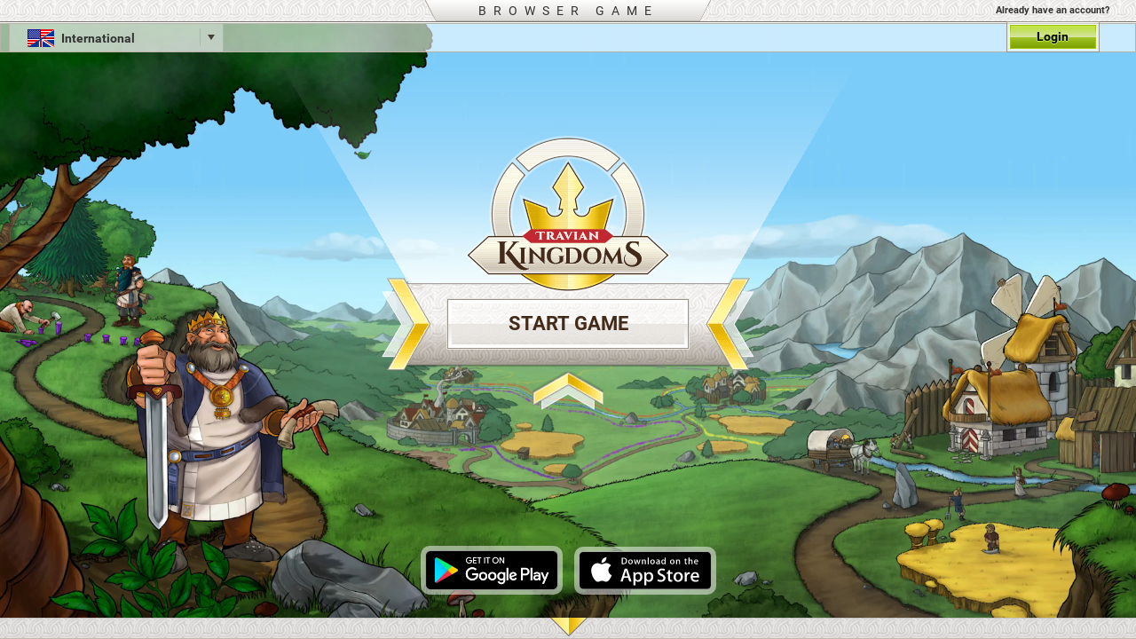

--- FILE ---
content_type: text/html; charset=UTF-8
request_url: https://www.kingdoms.com/imprint.php?lang=com
body_size: 1187
content:
<!DOCTYPE html>
<html>
	<head>
		<meta charset="UTF-8">
		<title>Travian: Kingdoms - Imprint</title>
		<meta name="viewport" content="initial-scale=1, maximum-scale=1, user-scalable=no, width=device-width">
		<meta name="apple-mobile-web-app-capable" content="yes">
		<meta name="mobile-web-app-capable" content="yes">
		<meta name="robots" content="noindex">
		<style type="text/css">
			body {
				font-size: 13px;
				font-family: Arial, sans-serif;
				line-height: 18px;
				background: transparent;
				color: #333333;
				margin: 0 10px 20px 10px;
				padding: 0;
			}

			.scrollWrapper {
				position: absolute;
				height: 100%;
				width: calc(100% - 40px);
				overflow: auto;
				padding: 0 15px;
			}

			p, h2 {
				margin: 0;
				padding: 18px 0 0 0;
			}

			h2 {
				font-size: 16px;
			}

			a {
				color: #7DA100;
				text-decoration: none;
			}

			a:hover {
				color: #A5C400;
				cursor: pointer;
			}
		</style>
	</head>
	<body dir="ltr">
		<div class="scrollWrapper">
			<p>Travian Games GmbH<br/>Moosacher Str. 70<br/>80809 Munich<br/>Germany</p><p>Munich District Court, HRB 173511<br/>VAT ID no. DE 246258085<br/>Managing Directors: Viktor Pulz, Jörg Strathaus<br/>Phone: +49 89/32 49 15 93 8 (no game support)<br/>Fax:+49 89/32 49 15 97 3 (Plus support only)</p><h2>Support</h2><a href="/cdn-cgi/l/email-protection#4f3c3a3f3f203d3b0f3b3d2e39262e21282e222a3c612c2022">Contact</a><div>Please always include nickname + game world in support requests.</div><h2>Youth protection officer:</h2><div>Attorney Dr. Andreas Lober<br/>BEITEN BURKHARDT Rechtsanwaltsgesellschaft mbH</div><a href="/cdn-cgi/l/email-protection#770e1802031f070518031214031e181937030516011e161910161a12045914181a"><span class="__cf_email__" data-cfemail="88f1e7fdfce0f8fae7fcedebfce1e7e6c8fcfae9fee1e9e6efe9e5edfba6ebe7e5">[email&#160;protected]</span></a><h2>Data protection officer:</h2><div>Philipp Heindorff</div><a href="/cdn-cgi/l/email-protection#aededcc7d8cfcdd7eedadccfd8c7cfc0c9cfc3cbdd80cdc1c38e"><span class="__cf_email__" data-cfemail="3545475c4354564c75414754435c545b52545850461b565a58">[email&#160;protected]</span> </a><p>The EU Commission has provided a platform for online dispute resolution (ODR platform). This platform is available via the following link:</p><a href="https://ec.europa.eu/consumers/odr">https://ec.europa.eu/consumers/odr</a><div>Travian Games GmbH is neither willing nor obliged to take part in this or another dispute resolution procedure before a consumer conciliation body.</div><p>All rights to texts, graphics and source codes are held by Travian Games GmbH. <br/> Travian is a registered trademark of Travian Games GmbH.</p>		</div>
	<script data-cfasync="false" src="/cdn-cgi/scripts/5c5dd728/cloudflare-static/email-decode.min.js"></script></body>
</html>

--- FILE ---
content_type: text/css
request_url: https://mellon-t5.traviangames.com/game-assets/css/min/fenster-css.css
body_size: 386
content:
div.jqFensterHolder{position:fixed;left:0;top:0;right:0;bottom:0;overflow:auto;margin:0;padding:0;border:0;border-collapse:collapse}*:first-child+html
div.jqFensterHolder{height:100%}table.jqFensterContainer{height:100%;margin:0
auto}td.jqFensterContent{padding:24px;margin:0;border:0;vertical-align:middle}div.jqFensterModal{background-color:#5c5959;padding:5px;border:0;position:relative;display:none;box-shadow:0 0 10px 2px #333}div.jqFensterModal
div.jqFensterModalContent{background-color:#FFF;padding:10px}div.jqFensterModal
a.jqFensterModalClose{padding:1px
7px;background-color:#5c5959;text-decoration:none;color:#FFF;font-size:110%;position:absolute;right:10px;top:10px}div.jqFensterLoading{position:fixed;top:44%;left:48.5%;width:25px;height:25px;background-color:rgba(0,0,0,.7);-moz-border-radius:3px;-webkit-border-radius:3px;border-radius:3px;padding:10px}div.jqFensterLoading
p{background-color:transparent;border:5px
solid #FFF;border-top:5px solid rgba(0,0,0,0);border-left:5px solid rgba(0,0,0,0);border-radius:50px;width:15px;height:15px;margin:0
auto;-moz-animation:jqFensterSpin .5s infinite linear;-webkit-animation:jqFensterSpin .5s infinite linear}@-moz-keyframes
jqFensterSpin{0%{-moz-transform:rotate(0deg)}100%{-moz-transform:rotate(360deg)}}@-moz-keyframes
jqFensterSpinoff{0%{-moz-transform:rotate(0deg)}100%{-moz-transform:rotate(-360deg)}}@-webkit-keyframes
jqFensterSpin{0%{-webkit-transform:rotate(0deg)}100%{-webkit-transform:rotate(360deg)}}@-webkit-keyframes
jqFensterSpinoff{0%{-webkit-transform:rotate(0deg)}100%{-webkit-transform:rotate(-360deg)}}div.jqEbony{filter:progid:DXImageTransform.Microsoft.gradient(startColorstr = #7F000000, endColorstr = #7F000000);zoom:1}div.jqEbony{-webkit-overflow-scrolling:touch}div.jqFensterHolder{position:absolute !important}

--- FILE ---
content_type: application/javascript
request_url: https://mellon-t5.traviangames.com/game-assets/js/min/fenster-js.js
body_size: 3091
content:
(function($){(function($){var defaultOptions={'href':null,'selector':null,'options':null,'delayOpen':200,'callbackOpen':$.noop,'callbackClose':$.noop};var JqFensterApi=function($elem,options){this.holder=$elem.data('jqFensterHolder')||null;this.element=$elem;this.options=$.extend({},defaultOptions);this.setOptions(options);if(!this.options.selector&&this.element.selector){this.options.selector=this.element.selector;}
if(!this.element.hasClass('jqFenster')){this.element.addClass('jqFenster');this._init();}};JqFensterApi.prototype={close:function(){if(!this.getHolder()){return this;}
this.options.callbackClose.call(null,this.getHolder());this.getHolder().trigger('jqFensterClose');this.setHolder(null);return this;},destroy:function(){if(this.element.data('jqFensterDestroyable')){this.element.remove();}},open:function(cb){var cbToExecute=function(){this.options.callbackOpen.call(null,this.getHolder());if($.type(cb)==='function'){cb.call(this);}
return this;};if(this.getHolder()){return cbToExecute.call(this);}
this.element.trigger('click');setTimeout(function(){this.setHolder(this.element.data('jqFensterHolder'));cbToExecute.call(this);}.bind(this),this.options.delayOpen);return this;},reInit:function(){this.close();var that=this;setTimeout(function(){if(that.element.data('modalLocked')){return that.reInit();}
that._init().open();},50);return this;},getHolder:function(){return this.holder;},getAncestor:function(){return this.getHolder()?this.getHolder().data('jqFensterAncestor'):null;},setHolder:function(obj){this.holder=obj;return this;},setOptions:function(options){$.extend(this.options,options||{});return this;},_init:function(){if(this.options.href!==null){this.element.data('href',this.options.href);}
if(this.options.selector!==null){this.element.data('selector',this.options.selector);}
if(this.options.options){this.element.data('options',this.options.options);}
return this;}};$.fn.fenster=function(options){return new JqFensterApi(this,options);};$.extend({fensterFinder:function(target){var $target=$(target),$elem;if($target.data('jqFensterHolder')){return $target.fenster($target.data('options'));}
$elem=$target.closest('.jqFensterHolder');if($elem.length){return $($elem.data('jqFensterAncestor')).fenster();}
return null;},fenster:function(options){var $elem=$('<a />',{css:{display:'none'}}).data('jqFensterDestroyable',true);$('body').append($elem);if($.type(options)==='string'){options={'selector':options};}
return $elem.fenster(options);}});}(jQuery));(function(doc,win,$){$.jqFensterOptions={noOverlay:false,animationSpeed:0,callbackOpen:null,callbackClose:null,template:null,width:true};$.jqFensterOptions.template={prepare:function(){return this.children().hide();},inject:function(content){this.empty().append(content);},cleanupRemote:function(){return this.remove();},cleanupSelector:function(){return this.children().hide().unwrap();}};var JqFenster=function(options,$element){this.options=$.extend({},options);this.element=$element;this.overlay=null;this.holder=null;this._init=function(){var that=this;this.holder=$('<div/>').addClass('jqFensterHolder');$.data(this.holder.get(0),'jqFenster',this);if($element.data('options')){try{$.extend(this.options,$.type($element.data('options'))==='object'?$element.data('options'):$.parseJSON($element.data('options').replace(/([a-zA-Z]+):/g,'"$01":')));}catch(e){$.error(['jqFenster: incorrect JSON provided (check the code of a link)',$element,e.toString()]);}}
if($.type(this.options.callbackOpen)==='string'){this.options.callbackOpen=win[this.options.callbackOpen];}
if($.type(this.options.callbackClose)==='string'){this.options.callbackClose=win[this.options.callbackClose];}
if($.isFunction(this.options.callbackOpen)){this.holder.bind('jqFensterCallbackOpen',function(){return that.options.callbackOpen(that.getElement());});}
if($.isFunction(this.options.callbackClose)){this.holder.bind('jqFensterCallbackClose',function(){return that.options.callbackClose(that.getElement());});}};};JqFenster.prototype={getHolder:function(){return this.holder;},getElement:function(){return this.element;},getOverlay:function(){return this.overlay;},open:function(){if(this.isLocked()){return false;}
this._init();this.setLock(true);$('body').append(this.getHolder());if(this.getElement().data('selector')){return this.create($(this.getElement().data('selector')));}
var that=this;if(this.options.template.beforeLoad){this.options.template.beforeLoad.call(this.getHolder());}
$.get((this.getElement().data('href')||this.getElement().attr('href'))).done(function(data){if(that.options.template.afterLoad){that.options.template.afterLoad.call(that.getHolder());}
that.create(data);});return this;},show:function(){var $elem=this.options.template.prepare.call(this.getHolder());if(!$elem.height()){var that=this;setTimeout(function(){that.show();},30);return this;}
if(this.options.width!==false){this.getHolder().children().css('width',this.options.width===true?$elem.width():this.options.width);}
$elem.show();return this;},create:function(target){var that=this,$holder=this.getHolder(),$element=this.getElement(),$injected=this.options.template.inject.call($holder,target);this.show();$holder.bind('jqFensterClose',function(){if($.type(that.getOverlay())==='object'){that.getOverlay().close();that.setOverlay(null);return that;}
return that.close();});$holder.find('.jqFensterClose').bind('click',function(){$holder.trigger('jqFensterClose');return false;});$holder.data('jqFensterAncestor',$element);$element.data('jqFensterHolder',$holder);if(this.options.noOverlay||!$.isFunction($.fn.jqEbony)){$holder.hide().fadeIn(this.options.animationSpeed,function(){$holder.trigger('jqFensterCallbackOpen');});return false;}
this.setOverlay($($holder).jqEbony({clickCloseArea:$injected,animationSpeed:this.options.animationSpeed,callbackClose:function(){return that.close.call($.data(this.getElement().get(0),'jqFenster'));},callbackOpen:function(){return $holder.trigger('jqFensterCallbackOpen');}}));this.getOverlay().open();return false;},close:function(){var $element=this.getElement(),$holder=this.getHolder(),that=this,cb=function(){$holder.trigger('jqFensterCallbackClose');$.proxy($element.data('selector')?that.options.template.cleanupSelector:that.options.template.cleanupRemote,$(this))();$element.removeData('jqFensterLocked').removeData('jqFensterHolder');return that;};if($.isFunction($.fn.jqEbony)&&!this.getOverlay()){$holder.hide();return cb();}
$holder.fadeOut(this.getOverlay()?0:this.options.animationSpeed,cb);return this;},isLocked:function(){return this.getElement().data('jqFensterLocked');},setLock:function(marker){return this.getElement().data('jqFensterLocked',!!marker);},setOverlay:function(overlay){this.overlay=overlay;return this;}};var jqFensterCallback=function(){(new JqFenster($.jqFensterOptions,$(this))).open();return false;};if($.isFunction($.fn.live)){$('.jqFenster').live('click',jqFensterCallback);}else{$(doc).on('click','.jqFenster',jqFensterCallback);}}(document,window,jQuery));(function($){$.jqFensterOptions.template={prepare:function(){return this.find('td.jqFensterContent').children().hide();},inject:function(content){return this.append('<table class="jqFensterContainer"><tr><td class="jqFensterContent"></td></tr></table>').find('td.jqFensterContent').append(content);},cleanupRemote:function(){return this.remove();},cleanupSelector:function(){this.parent().append(this.find('td.jqFensterContent').children().hide());return this.remove();},beforeLoad:function(){return this.append('<div class="jqFensterLoading"><p></p></div>');},afterLoad:function(){return this.find('div.jqFensterLoading').remove();}};}(jQuery));(function(doc,$){$.jqEbonyOptions={'opacity':0.7,'zIndex':99999,'escapeCloses':true,'clickCloses':true,'clickCloseArea':null,'callbackClose':null,'callbackCloseBefore':null,'callbackOpen':null,'animationSpeed':0,'color':[0,0,0]};var JqEbony=function(options,element){this.layout=null;this.element=element;this.options=$.extend($.jqEbonyOptions,options||{});};JqEbony.prototype={getLayout:function(){return this.layout;},getIndexZ:function(){return parseInt($('body').data('jqEbony')||this.getOptions().zIndex,10);},getOptions:function(){return this.options;},getElement:function(){return this.element;},setIndexZ:function(val){$('body').data('jqEbony',val);return this;},setLayout:function(layout){this.layout=layout;return this;},hasLayout:function(){return!!this.layout;},open:function(){if(this.hasLayout()){return this;}
this.setLayout(this.getDefaultLayout());this._setListeners();this.getElement().wrapAll(this.getLayout());this._transform().setIndexZ(this.getIndexZ()+1);var that=this;this.getElement().hide().parent().fadeIn(this.getOptions().animationSpeed,function(){that.getElement().css('z-index',that.getIndexZ()).fadeIn(parseInt(that.getOptions().animationSpeed/2,10),function(){if($.isFunction(that.getOptions().callbackOpen)){that.getOptions().callbackOpen.call(that);}});});return this;},close:function(){if(!this.hasLayout()){return this;}
var that=this,$element=this.getElement();if($.isFunction(this.getOptions().callbackCloseBefore)){this.getOptions().callbackCloseBefore($element);}
$element.parent().fadeOut(this.getOptions().animationSpeed,function(){$element.unwrap();that._revert();that.setLayout(null);if($.isFunction(that.getOptions().callbackClose)){that.getOptions().callbackClose.call(that);}});return this;},getDefaultLayout:function(){var rgba=[];rgba.push(this.getOptions().color);rgba.push(this.getOptions().opacity);return $('<div />').addClass('jqEbony').css({'display':'none','position':'fixed','right':0,'top':0,'left':0,'bottom':0,'overflow':'auto','z-index':this.getIndexZ(),'background':'rgba('+rgba.join(',')+')'});},_setListeners:function(){var that=this;if(this.options.escapeCloses){$(doc).one('keyup.jqEbony',function(event){if((event.keyCode||event.which)===27){event.stopImmediatePropagation();return that.close();}});$._data(doc,'events').keyup.unshift($._data(doc,'events').keyup.pop());}
if(this.options.clickCloses){var $clickArea=this.getElement().parent();if(this.getOptions().clickCloseArea!==null){$clickArea=$(this.getOptions().clickCloseArea);}
this.getElement().bind('click.jqEbony',function(e){var $target=$(e.target);$('>*',$clickArea).each(function(){if(e.target!==this&&!$(this).is('script')&&!$(this).is('style')&&$target.closest('html',this).length){return that.close();}});});}
return this;},_transform:function(){var $elem=this.getElement(),$body=$('body'),$html=$('html'),old={'outerWidth':$body.outerWidth(true),'marginRight':parseInt($('body').css('margin-right'),10),'scrollTop':$html.scrollTop()};$elem.data('jqEbony',this);this.getLayout().data('jqEbonyData',{'element':{'position':$elem.css('position'),'display':$elem.css('display'),'visibility':$elem.css('visibility')},'html':{'overflow':$('html').css('overflow-y')},'body':{'margin-right':$('body').css('margin-right')}});$html.css('overflow','hidden');$body.css('margin-right',$body.outerWidth(true)-old.outerWidth+old.marginRight);$html.scrollTop(old.scrollTop);return this;},_revert:function(){this.setIndexZ(this.getIndexZ()-1);if(!this.getLayout().data('jqEbonyData')){return this;}
var $layout=this.getLayout(),oldScroll=$('html').scrollTop();if(!$('div.jqEbony').length){$('body').css($layout.data('jqEbonyData').body);$('html').css($layout.data('jqEbonyData').html).scrollTop(oldScroll);}
this.getElement().css($layout.data('jqEbonyData').element).removeData('jqEbonyData').removeData('jqEbony');return this;}};$.fn.jqEbony=function(options){return(this.data('jqEbony')||new JqEbony(options,$(this)));};}(document,jQuery));})(jQuery);

--- FILE ---
content_type: application/javascript
request_url: https://mellon-t5.traviangames.com/game-assets/js/min/sdk-js.js
body_size: 11872
content:
/**
 * easyXDM
 * http://easyxdm.net/
 * Copyright(c) 2009-2011, Øyvind Sean Kinsey, oyvind@kinsey.no.
 *
 * Permission is hereby granted, free of charge, to any person obtaining a copy
 * of this software and associated documentation files (the "Software"), to deal
 * in the Software without restriction, including without limitation the rights
 * to use, copy, modify, merge, publish, distribute, sublicense, and/or sell
 * copies of the Software, and to permit persons to whom the Software is
 * furnished to do so, subject to the following conditions:
 *
 * The above copyright notice and this permission notice shall be included in
 * all copies or substantial portions of the Software.
 *
 * THE SOFTWARE IS PROVIDED "AS IS", WITHOUT WARRANTY OF ANY KIND, EXPRESS OR
 * IMPLIED, INCLUDING BUT NOT LIMITED TO THE WARRANTIES OF MERCHANTABILITY,
 * FITNESS FOR A PARTICULAR PURPOSE AND NONINFRINGEMENT. IN NO EVENT SHALL THE
 * AUTHORS OR COPYRIGHT HOLDERS BE LIABLE FOR ANY CLAIM, DAMAGES OR OTHER
 * LIABILITY, WHETHER IN AN ACTION OF CONTRACT, TORT OR OTHERWISE, ARISING FROM,
 * OUT OF OR IN CONNECTION WITH THE SOFTWARE OR THE USE OR OTHER DEALINGS IN
 * THE SOFTWARE.
 */
(function(N,d,p,K,k,H){var b=this;var n=Math.floor(Math.random()*10000);var q=Function.prototype;var Q=/^((http.?:)\/\/([^:\/\s]+)(:\d+)*)/;var R=/[\-\w]+\/\.\.\//;var F=/([^:])\/\//g;var I="";var o={};var M=N.easyXDM;var U="easyXDM_";var E;var y=false;var i;var h;function C(X,Z){var Y=typeof X[Z];return Y=="function"||(!!(Y=="object"&&X[Z]))||Y=="unknown"}function u(X,Y){return !!(typeof(X[Y])=="object"&&X[Y])}function r(X){return Object.prototype.toString.call(X)==="[object Array]"}function c(){var Z="Shockwave Flash",ad="application/x-shockwave-flash";if(!t(navigator.plugins)&&typeof navigator.plugins[Z]=="object"){var ab=navigator.plugins[Z].description;if(ab&&!t(navigator.mimeTypes)&&navigator.mimeTypes[ad]&&navigator.mimeTypes[ad].enabledPlugin){i=ab.match(/\d+/g)}}if(!i){var Y;try{Y=new ActiveXObject("ShockwaveFlash.ShockwaveFlash");i=Array.prototype.slice.call(Y.GetVariable("$version").match(/(\d+),(\d+),(\d+),(\d+)/),1);Y=null}catch(ac){}}if(!i){return false}var X=parseInt(i[0],10),aa=parseInt(i[1],10);h=X>9&&aa>0;return true}var v,x;if(C(N,"addEventListener")){v=function(Z,X,Y){Z.addEventListener(X,Y,false)};x=function(Z,X,Y){Z.removeEventListener(X,Y,false)}}else{if(C(N,"attachEvent")){v=function(X,Z,Y){X.attachEvent("on"+Z,Y)};x=function(X,Z,Y){X.detachEvent("on"+Z,Y)}}else{throw new Error("Browser not supported")}}var W=false,J=[],L;if("readyState" in d){L=d.readyState;W=L=="complete"||(~navigator.userAgent.indexOf("AppleWebKit/")&&(L=="loaded"||L=="interactive"))}else{W=!!d.body}function s(){if(W){return}W=true;for(var X=0;X<J.length;X++){J[X]()}J.length=0}if(!W){if(C(N,"addEventListener")){v(d,"DOMContentLoaded",s)}else{v(d,"readystatechange",function(){if(d.readyState=="complete"){s()}});if(d.documentElement.doScroll&&N===top){var g=function(){if(W){return}try{d.documentElement.doScroll("left")}catch(X){K(g,1);return}s()};g()}}v(N,"load",s)}function G(Y,X){if(W){Y.call(X);return}J.push(function(){Y.call(X)})}function m(){var Z=parent;if(I!==""){for(var X=0,Y=I.split(".");X<Y.length;X++){Z=Z[Y[X]]}}return Z.easyXDM}function e(X){N.easyXDM=M;I=X;if(I){U="easyXDM_"+I.replace(".","_")+"_"}return o}function z(X){return X.match(Q)[3]}function f(X){return X.match(Q)[4]||""}function j(Z){var X=Z.toLowerCase().match(Q);var aa=X[2],ab=X[3],Y=X[4]||"";if((aa=="http:"&&Y==":80")||(aa=="https:"&&Y==":443")){Y=""}return aa+"//"+ab+Y}function B(X){X=X.replace(F,"$1/");if(!X.match(/^(http||https):\/\//)){var Y=(X.substring(0,1)==="/")?"":p.pathname;if(Y.substring(Y.length-1)!=="/"){Y=Y.substring(0,Y.lastIndexOf("/")+1)}X=p.protocol+"//"+p.host+Y+X}while(R.test(X)){X=X.replace(R,"")}return X}function P(X,aa){var ac="",Z=X.indexOf("#");if(Z!==-1){ac=X.substring(Z);X=X.substring(0,Z)}var ab=[];for(var Y in aa){if(aa.hasOwnProperty(Y)){ab.push(Y+"="+H(aa[Y]))}}return X+(y?"#":(X.indexOf("?")==-1?"?":"&"))+ab.join("&")+ac}var S=(function(X){X=X.substring(1).split("&");var Z={},aa,Y=X.length;while(Y--){aa=X[Y].split("=");Z[aa[0]]=k(aa[1])}return Z}(/xdm_e=/.test(p.search)?p.search:p.hash));function t(X){return typeof X==="undefined"}var O=function(){var Y={};var Z={a:[1,2,3]},X='{"a":[1,2,3]}';if(typeof JSON!="undefined"&&typeof JSON.stringify==="function"&&JSON.stringify(Z).replace((/\s/g),"")===X){return JSON}if(Object.toJSON){if(Object.toJSON(Z).replace((/\s/g),"")===X){Y.stringify=Object.toJSON}}if(typeof String.prototype.evalJSON==="function"){Z=X.evalJSON();if(Z.a&&Z.a.length===3&&Z.a[2]===3){Y.parse=function(aa){return aa.evalJSON()}}}if(Y.stringify&&Y.parse){O=function(){return Y};return Y}return null};function T(X,Y,Z){var ab;for(var aa in Y){if(Y.hasOwnProperty(aa)){if(aa in X){ab=Y[aa];if(typeof ab==="object"){T(X[aa],ab,Z)}else{if(!Z){X[aa]=Y[aa]}}}else{X[aa]=Y[aa]}}}return X}function a(){var Y=d.body.appendChild(d.createElement("form")),X=Y.appendChild(d.createElement("input"));X.name=U+"TEST"+n;E=X!==Y.elements[X.name];d.body.removeChild(Y)}function A(Y){if(t(E)){a()}var ac;if(E){ac=d.createElement('<iframe name="'+Y.props.name+'"/>')}else{ac=d.createElement("IFRAME");ac.name=Y.props.name}ac.id=ac.name=Y.props.name;delete Y.props.name;if(typeof Y.container=="string"){Y.container=d.getElementById(Y.container)}if(!Y.container){T(ac.style,{position:"absolute",top:"-2000px",left:"0px"});Y.container=d.body}var ab=Y.props.src;Y.props.src="javascript:false";T(ac,Y.props);ac.border=ac.frameBorder=0;ac.allowTransparency=true;Y.container.appendChild(ac);if(Y.onLoad){v(ac,"load",Y.onLoad)}if(Y.usePost){var aa=Y.container.appendChild(d.createElement("form")),X;aa.target=ac.name;aa.action=ab;aa.method="POST";if(typeof(Y.usePost)==="object"){for(var Z in Y.usePost){if(Y.usePost.hasOwnProperty(Z)){if(E){X=d.createElement('<input name="'+Z+'"/>')}else{X=d.createElement("INPUT");X.name=Z}X.value=Y.usePost[Z];aa.appendChild(X)}}}aa.submit();aa.parentNode.removeChild(aa)}else{ac.src=ab}Y.props.src=ab;return ac}function V(aa,Z){if(typeof aa=="string"){aa=[aa]}var Y,X=aa.length;while(X--){Y=aa[X];Y=new RegExp(Y.substr(0,1)=="^"?Y:("^"+Y.replace(/(\*)/g,".$1").replace(/\?/g,".")+"$"));if(Y.test(Z)){return true}}return false}function l(Z){var ae=Z.protocol,Y;Z.isHost=Z.isHost||t(S.xdm_p);y=Z.hash||false;if(!Z.props){Z.props={}}if(!Z.isHost){Z.channel=S.xdm_c.replace(/["'<>\\]/g,"");Z.secret=S.xdm_s;Z.remote=S.xdm_e.replace(/["'<>\\]/g,"");ae=S.xdm_p;if(Z.acl&&!V(Z.acl,Z.remote)){throw new Error("Access denied for "+Z.remote)}}else{Z.remote=B(Z.remote);Z.channel=Z.channel||"default"+n++;Z.secret=Math.random().toString(16).substring(2);if(t(ae)){if(j(p.href)==j(Z.remote)){ae="4"}else{if(C(N,"postMessage")||C(d,"postMessage")){ae="1"}else{if(Z.swf&&C(N,"ActiveXObject")&&c()){ae="6"}else{if(navigator.product==="Gecko"&&"frameElement" in N&&navigator.userAgent.indexOf("WebKit")==-1){ae="5"}else{if(Z.remoteHelper){ae="2"}else{ae="0"}}}}}}}Z.protocol=ae;switch(ae){case"0":T(Z,{interval:100,delay:2000,useResize:true,useParent:false,usePolling:false},true);if(Z.isHost){if(!Z.local){var ac=p.protocol+"//"+p.host,X=d.body.getElementsByTagName("img"),ad;var aa=X.length;while(aa--){ad=X[aa];if(ad.src.substring(0,ac.length)===ac){Z.local=ad.src;break}}if(!Z.local){Z.local=N}}var ab={xdm_c:Z.channel,xdm_p:0};if(Z.local===N){Z.usePolling=true;Z.useParent=true;Z.local=p.protocol+"//"+p.host+p.pathname+p.search;ab.xdm_e=Z.local;ab.xdm_pa=1}else{ab.xdm_e=B(Z.local)}if(Z.container){Z.useResize=false;ab.xdm_po=1}Z.remote=P(Z.remote,ab)}else{T(Z,{channel:S.xdm_c,remote:S.xdm_e,useParent:!t(S.xdm_pa),usePolling:!t(S.xdm_po),useResize:Z.useParent?false:Z.useResize})}Y=[new o.stack.HashTransport(Z),new o.stack.ReliableBehavior({}),new o.stack.QueueBehavior({encode:true,maxLength:4000-Z.remote.length}),new o.stack.VerifyBehavior({initiate:Z.isHost})];break;case"1":Y=[new o.stack.PostMessageTransport(Z)];break;case"2":if(Z.isHost){Z.remoteHelper=B(Z.remoteHelper)}Y=[new o.stack.NameTransport(Z),new o.stack.QueueBehavior(),new o.stack.VerifyBehavior({initiate:Z.isHost})];break;case"3":Y=[new o.stack.NixTransport(Z)];break;case"4":Y=[new o.stack.SameOriginTransport(Z)];break;case"5":Y=[new o.stack.FrameElementTransport(Z)];break;case"6":if(!i){c()}Y=[new o.stack.FlashTransport(Z)];break}Y.push(new o.stack.QueueBehavior({lazy:Z.lazy,remove:true}));return Y}function D(aa){var ab,Z={incoming:function(ad,ac){this.up.incoming(ad,ac)},outgoing:function(ac,ad){this.down.outgoing(ac,ad)},callback:function(ac){this.up.callback(ac)},init:function(){this.down.init()},destroy:function(){this.down.destroy()}};for(var Y=0,X=aa.length;Y<X;Y++){ab=aa[Y];T(ab,Z,true);if(Y!==0){ab.down=aa[Y-1]}if(Y!==X-1){ab.up=aa[Y+1]}}return ab}function w(X){X.up.down=X.down;X.down.up=X.up;X.up=X.down=null}T(o,{version:"2.4.19.3",query:S,stack:{},apply:T,getJSONObject:O,whenReady:G,noConflict:e});o.DomHelper={on:v,un:x,requiresJSON:function(X){if(!u(N,"JSON")){d.write('<script type="text/javascript" src="'+X+'"><\/script>')}}};(function(){var X={};o.Fn={set:function(Y,Z){X[Y]=Z},get:function(Z,Y){if(!X.hasOwnProperty(Z)){return}var aa=X[Z];if(Y){delete X[Z]}return aa}}}());o.Socket=function(Y){var X=D(l(Y).concat([{incoming:function(ab,aa){Y.onMessage(ab,aa)},callback:function(aa){if(Y.onReady){Y.onReady(aa)}}}])),Z=j(Y.remote);this.origin=j(Y.remote);this.destroy=function(){X.destroy()};this.postMessage=function(aa){X.outgoing(aa,Z)};X.init()};o.Rpc=function(Z,Y){if(Y.local){for(var ab in Y.local){if(Y.local.hasOwnProperty(ab)){var aa=Y.local[ab];if(typeof aa==="function"){Y.local[ab]={method:aa}}}}}var X=D(l(Z).concat([new o.stack.RpcBehavior(this,Y),{callback:function(ac){if(Z.onReady){Z.onReady(ac)}}}]));this.origin=j(Z.remote);this.destroy=function(){X.destroy()};X.init()};o.stack.SameOriginTransport=function(Y){var Z,ab,aa,X;return(Z={outgoing:function(ad,ae,ac){aa(ad);if(ac){ac()}},destroy:function(){if(ab){ab.parentNode.removeChild(ab);ab=null}},onDOMReady:function(){X=j(Y.remote);if(Y.isHost){T(Y.props,{src:P(Y.remote,{xdm_e:p.protocol+"//"+p.host+p.pathname,xdm_c:Y.channel,xdm_p:4}),name:U+Y.channel+"_provider"});ab=A(Y);o.Fn.set(Y.channel,function(ac){aa=ac;K(function(){Z.up.callback(true)},0);return function(ad){Z.up.incoming(ad,X)}})}else{aa=m().Fn.get(Y.channel,true)(function(ac){Z.up.incoming(ac,X)});K(function(){Z.up.callback(true)},0)}},init:function(){G(Z.onDOMReady,Z)}})};o.stack.FlashTransport=function(aa){var ac,X,ab,ad,Y,ae;function af(ah,ag){K(function(){ac.up.incoming(ah,ad)},0)}function Z(ah){var ag=aa.swf+"?host="+aa.isHost;var aj="easyXDM_swf_"+Math.floor(Math.random()*10000);o.Fn.set("flash_loaded"+ah.replace(/[\-.]/g,"_"),function(){o.stack.FlashTransport[ah].swf=Y=ae.firstChild;var ak=o.stack.FlashTransport[ah].queue;for(var al=0;al<ak.length;al++){ak[al]()}ak.length=0});if(aa.swfContainer){ae=(typeof aa.swfContainer=="string")?d.getElementById(aa.swfContainer):aa.swfContainer}else{ae=d.createElement("div");T(ae.style,h&&aa.swfNoThrottle?{height:"20px",width:"20px",position:"fixed",right:0,top:0}:{height:"1px",width:"1px",position:"absolute",overflow:"hidden",right:0,top:0});d.body.appendChild(ae)}var ai="callback=flash_loaded"+H(ah.replace(/[\-.]/g,"_"))+"&proto="+b.location.protocol+"&domain="+H(z(b.location.href))+"&port="+H(f(b.location.href))+"&ns="+H(I);ae.innerHTML="<object height='20' width='20' type='application/x-shockwave-flash' id='"+aj+"' data='"+ag+"'><param name='allowScriptAccess' value='always'></param><param name='wmode' value='transparent'><param name='movie' value='"+ag+"'></param><param name='flashvars' value='"+ai+"'></param><embed type='application/x-shockwave-flash' FlashVars='"+ai+"' allowScriptAccess='always' wmode='transparent' src='"+ag+"' height='1' width='1'></embed></object>"}return(ac={outgoing:function(ah,ai,ag){Y.postMessage(aa.channel,ah.toString());if(ag){ag()}},destroy:function(){try{Y.destroyChannel(aa.channel)}catch(ag){}Y=null;if(X){X.parentNode.removeChild(X);X=null}},onDOMReady:function(){ad=aa.remote;o.Fn.set("flash_"+aa.channel+"_init",function(){K(function(){ac.up.callback(true)})});o.Fn.set("flash_"+aa.channel+"_onMessage",af);aa.swf=B(aa.swf);var ah=z(aa.swf);var ag=function(){o.stack.FlashTransport[ah].init=true;Y=o.stack.FlashTransport[ah].swf;Y.createChannel(aa.channel,aa.secret,j(aa.remote),aa.isHost);if(aa.isHost){if(h&&aa.swfNoThrottle){T(aa.props,{position:"fixed",right:0,top:0,height:"20px",width:"20px"})}T(aa.props,{src:P(aa.remote,{xdm_e:j(p.href),xdm_c:aa.channel,xdm_p:6,xdm_s:aa.secret}),name:U+aa.channel+"_provider"});X=A(aa)}};if(o.stack.FlashTransport[ah]&&o.stack.FlashTransport[ah].init){ag()}else{if(!o.stack.FlashTransport[ah]){o.stack.FlashTransport[ah]={queue:[ag]};Z(ah)}else{o.stack.FlashTransport[ah].queue.push(ag)}}},init:function(){G(ac.onDOMReady,ac)}})};o.stack.PostMessageTransport=function(aa){var ac,ad,Y,Z;function X(ae){if(ae.origin){return j(ae.origin)}if(ae.uri){return j(ae.uri)}if(ae.domain){return p.protocol+"//"+ae.domain}throw"Unable to retrieve the origin of the event"}function ab(af){var ae=X(af);if(ae==Z&&af.data.substring(0,aa.channel.length+1)==aa.channel+" "){ac.up.incoming(af.data.substring(aa.channel.length+1),ae)}}return(ac={outgoing:function(af,ag,ae){Y.postMessage(aa.channel+" "+af,ag||Z);if(ae){ae()}},destroy:function(){x(N,"message",ab);if(ad){Y=null;ad.parentNode.removeChild(ad);ad=null}},onDOMReady:function(){Z=j(aa.remote);if(aa.isHost){var ae=function(af){if(af.data==aa.channel+"-ready"){Y=("postMessage" in ad.contentWindow)?ad.contentWindow:ad.contentWindow.document;x(N,"message",ae);v(N,"message",ab);K(function(){ac.up.callback(true)},0)}};v(N,"message",ae);T(aa.props,{src:P(aa.remote,{xdm_e:j(p.href),xdm_c:aa.channel,xdm_p:1}),name:U+aa.channel+"_provider"});ad=A(aa)}else{v(N,"message",ab);Y=("postMessage" in N.parent)?N.parent:N.parent.document;Y.postMessage(aa.channel+"-ready",Z);K(function(){ac.up.callback(true)},0)}},init:function(){G(ac.onDOMReady,ac)}})};o.stack.FrameElementTransport=function(Y){var Z,ab,aa,X;return(Z={outgoing:function(ad,ae,ac){aa.call(this,ad);if(ac){ac()}},destroy:function(){if(ab){ab.parentNode.removeChild(ab);ab=null}},onDOMReady:function(){X=j(Y.remote);if(Y.isHost){T(Y.props,{src:P(Y.remote,{xdm_e:j(p.href),xdm_c:Y.channel,xdm_p:5}),name:U+Y.channel+"_provider"});ab=A(Y);ab.fn=function(ac){delete ab.fn;aa=ac;K(function(){Z.up.callback(true)},0);return function(ad){Z.up.incoming(ad,X)}}}else{if(d.referrer&&j(d.referrer)!=S.xdm_e){N.top.location=S.xdm_e}aa=N.frameElement.fn(function(ac){Z.up.incoming(ac,X)});Z.up.callback(true)}},init:function(){G(Z.onDOMReady,Z)}})};o.stack.NameTransport=function(ab){var ac;var ae,ai,aa,ag,ah,Y,X;function af(al){var ak=ab.remoteHelper+(ae?"#_3":"#_2")+ab.channel;ai.contentWindow.sendMessage(al,ak)}function ad(){if(ae){if(++ag===2||!ae){ac.up.callback(true)}}else{af("ready");ac.up.callback(true)}}function aj(ak){ac.up.incoming(ak,Y)}function Z(){if(ah){K(function(){ah(true)},0)}}return(ac={outgoing:function(al,am,ak){ah=ak;af(al)},destroy:function(){ai.parentNode.removeChild(ai);ai=null;if(ae){aa.parentNode.removeChild(aa);aa=null}},onDOMReady:function(){ae=ab.isHost;ag=0;Y=j(ab.remote);ab.local=B(ab.local);if(ae){o.Fn.set(ab.channel,function(al){if(ae&&al==="ready"){o.Fn.set(ab.channel,aj);ad()}});X=P(ab.remote,{xdm_e:ab.local,xdm_c:ab.channel,xdm_p:2});T(ab.props,{src:X+"#"+ab.channel,name:U+ab.channel+"_provider"});aa=A(ab)}else{ab.remoteHelper=ab.remote;o.Fn.set(ab.channel,aj)}var ak=function(){var al=ai||this;x(al,"load",ak);o.Fn.set(ab.channel+"_load",Z);(function am(){if(typeof al.contentWindow.sendMessage=="function"){ad()}else{K(am,50)}}())};ai=A({props:{src:ab.local+"#_4"+ab.channel},onLoad:ak})},init:function(){G(ac.onDOMReady,ac)}})};o.stack.HashTransport=function(Z){var ac;var ah=this,af,aa,X,ad,am,ab,al;var ag,Y;function ak(ao){if(!al){return}var an=Z.remote+"#"+(am++)+"_"+ao;((af||!ag)?al.contentWindow:al).location=an}function ae(an){ad=an;ac.up.incoming(ad.substring(ad.indexOf("_")+1),Y)}function aj(){if(!ab){return}var an=ab.location.href,ap="",ao=an.indexOf("#");if(ao!=-1){ap=an.substring(ao)}if(ap&&ap!=ad){ae(ap)}}function ai(){aa=setInterval(aj,X)}return(ac={outgoing:function(an,ao){ak(an)},destroy:function(){N.clearInterval(aa);if(af||!ag){al.parentNode.removeChild(al)}al=null},onDOMReady:function(){af=Z.isHost;X=Z.interval;ad="#"+Z.channel;am=0;ag=Z.useParent;Y=j(Z.remote);if(af){T(Z.props,{src:Z.remote,name:U+Z.channel+"_provider"});if(ag){Z.onLoad=function(){ab=N;ai();ac.up.callback(true)}}else{var ap=0,an=Z.delay/50;(function ao(){if(++ap>an){throw new Error("Unable to reference listenerwindow")}try{ab=al.contentWindow.frames[U+Z.channel+"_consumer"]}catch(aq){}if(ab){ai();ac.up.callback(true)}else{K(ao,50)}}())}al=A(Z)}else{ab=N;ai();if(ag){al=parent;ac.up.callback(true)}else{T(Z,{props:{src:Z.remote+"#"+Z.channel+new Date(),name:U+Z.channel+"_consumer"},onLoad:function(){ac.up.callback(true)}});al=A(Z)}}},init:function(){G(ac.onDOMReady,ac)}})};o.stack.ReliableBehavior=function(Y){var aa,ac;var ab=0,X=0,Z="";return(aa={incoming:function(af,ad){var ae=af.indexOf("_"),ag=af.substring(0,ae).split(",");af=af.substring(ae+1);if(ag[0]==ab){Z="";if(ac){ac(true)}}if(af.length>0){aa.down.outgoing(ag[1]+","+ab+"_"+Z,ad);if(X!=ag[1]){X=ag[1];aa.up.incoming(af,ad)}}},outgoing:function(af,ad,ae){Z=af;ac=ae;aa.down.outgoing(X+","+(++ab)+"_"+af,ad)}})};o.stack.QueueBehavior=function(Z){var ac,ad=[],ag=true,aa="",af,X=0,Y=false,ab=false;function ae(){if(Z.remove&&ad.length===0){w(ac);return}if(ag||ad.length===0||af){return}ag=true;var ah=ad.shift();ac.down.outgoing(ah.data,ah.origin,function(ai){ag=false;if(ah.callback){K(function(){ah.callback(ai)},0)}ae()})}return(ac={init:function(){if(t(Z)){Z={}}if(Z.maxLength){X=Z.maxLength;ab=true}if(Z.lazy){Y=true}else{ac.down.init()}},callback:function(ai){ag=false;var ah=ac.up;ae();ah.callback(ai)},incoming:function(ak,ai){if(ab){var aj=ak.indexOf("_"),ah=parseInt(ak.substring(0,aj),10);aa+=ak.substring(aj+1);if(ah===0){if(Z.encode){aa=k(aa)}ac.up.incoming(aa,ai);aa=""}}else{ac.up.incoming(ak,ai)}},outgoing:function(al,ai,ak){if(Z.encode){al=H(al)}var ah=[],aj;if(ab){while(al.length!==0){aj=al.substring(0,X);al=al.substring(aj.length);ah.push(aj)}while((aj=ah.shift())){ad.push({data:ah.length+"_"+aj,origin:ai,callback:ah.length===0?ak:null})}}else{ad.push({data:al,origin:ai,callback:ak})}if(Y){ac.down.init()}else{ae()}},destroy:function(){af=true;ac.down.destroy()}})};o.stack.VerifyBehavior=function(ab){var ac,aa,Y,Z=false;function X(){aa=Math.random().toString(16).substring(2);ac.down.outgoing(aa)}return(ac={incoming:function(af,ad){var ae=af.indexOf("_");if(ae===-1){if(af===aa){ac.up.callback(true)}else{if(!Y){Y=af;if(!ab.initiate){X()}ac.down.outgoing(af)}}}else{if(af.substring(0,ae)===Y){ac.up.incoming(af.substring(ae+1),ad)}}},outgoing:function(af,ad,ae){ac.down.outgoing(aa+"_"+af,ad,ae)},callback:function(ad){if(ab.initiate){X()}}})};o.stack.RpcBehavior=function(ad,Y){var aa,af=Y.serializer||O();var ae=0,ac={};function X(ag){ag.jsonrpc="2.0";aa.down.outgoing(af.stringify(ag))}function ab(ag,ai){var ah=Array.prototype.slice;return function(){var aj=arguments.length,al,ak={method:ai};if(aj>0&&typeof arguments[aj-1]==="function"){if(aj>1&&typeof arguments[aj-2]==="function"){al={success:arguments[aj-2],error:arguments[aj-1]};ak.params=ah.call(arguments,0,aj-2)}else{al={success:arguments[aj-1]};ak.params=ah.call(arguments,0,aj-1)}ac[""+(++ae)]=al;ak.id=ae}else{ak.params=ah.call(arguments,0)}if(ag.namedParams&&ak.params.length===1){ak.params=ak.params[0]}X(ak)}}function Z(an,am,ai,al){if(!ai){if(am){X({id:am,error:{code:-32601,message:"Procedure not found."}})}return}var ak,ah;if(am){ak=function(ao){ak=q;X({id:am,result:ao})};ah=function(ao,ap){ah=q;var aq={id:am,error:{code:-32099,message:ao}};if(ap){aq.error.data=ap}X(aq)}}else{ak=ah=q}if(!r(al)){al=[al]}try{var ag=ai.method.apply(ai.scope,al.concat([ak,ah]));if(!t(ag)){ak(ag)}}catch(aj){ah(aj.message)}}return(aa={incoming:function(ah,ag){var ai=af.parse(ah);if(ai.method){if(Y.handle){Y.handle(ai,X)}else{Z(ai.method,ai.id,Y.local[ai.method],ai.params)}}else{var aj=ac[ai.id];if(ai.error){if(aj.error){aj.error(ai.error)}}else{if(aj.success){aj.success(ai.result)}}delete ac[ai.id]}},init:function(){if(Y.remote){for(var ag in Y.remote){if(Y.remote.hasOwnProperty(ag)){ad[ag]=ab(Y.remote[ag],ag)}}}aa.down.init()},destroy:function(){for(var ag in Y.remote){if(Y.remote.hasOwnProperty(ag)&&ad.hasOwnProperty(ag)){delete ad[ag]}}aa.down.destroy()}})};b.easyXDM=o})(window,document,location,window.setTimeout,decodeURIComponent,encodeURIComponent);
;var MellonEvents=(function(){return{MELLON_BRIDGE_ON_READY_EVENT:'mellon.bridgeReady',MELLON_BRIDGE_ON_CREATE_EVENT:'mellon.bridgeCreate',MELLON_BRIDGE_ON_SET_COOKIE_EVENT:'mellon.bridgeSetCookie',MELLON_BRIDGE_ON_OPEN:'mellon.modalOpen',MELLON_BRIDGE_ON_CLOSE:'mellon.modalClose',MELLON_URL_ON_CREATE_EVENT:'mellon.urlCreate',MELLON_BRIDGE_CHANNEL_ON_EVENT:'event',MELLON_BRIDGE_CHANNEL_ON_BEFORE_EVENT:'beforeEvent',MELLON_BRIDGE_CHANNEL_ON_AFTER_EVENT:'afterEvent',CONSENT_MANAGER_ON_CREATED_EVENT:'mellon.consentManagerCreated',};})();;function MellonBridge(config){const self=this;this.triggerEvent=function($message){$(document).trigger($message,[self]);};this.cookieData=[];this.config=$.extend(true,{application:{domain:document.domain,path:window.location.pathname+window.location.hash,inGame:false},mellon:{session:{name:'msid',initWithId:null},cookie:{path:'/',domain:document.domain}},easyXdm:{props:{className:'mellon-iframe',style:{outline:'none',top:'auto',left:'auto',position:'static',display:'none',padding:0}},onReady:function(e){$('.mellon-iframe').attr('allowTransparency',1);self.triggerEvent(MellonEvents.MELLON_BRIDGE_ON_READY_EVENT);}}},config);this.triggerEvent(MellonEvents.MELLON_BRIDGE_ON_CREATE_EVENT);}
MellonBridge.prototype.getNewChannel=function(urn){var hash=window.location.hash;var session=this.getMellonSidAndName();hash=hash.replace(new RegExp(';?msname='+session.name),'');hash=hash.replace(new RegExp(';?'+session.name+'='+session.sid),'');this.setCookie(session.name,session.sid);this.setSessionName(session.name);window.location.hash=hash;var url=this.config.url+'/easyXDM/proxy.html?timestamp='
+(new Date()).getTime()+'&urn='
+encodeURIComponent(this.attachMellonParams(this.prepareUrnForGame(urn),'get',session));return new MellonBridgeChannel(url,this);};MellonBridge.prototype.prepareUrnForGame=function(urn){var params=[],config=$.extend({},this.config.application);if(navigator&&typeof navigator.cookieEnabled!=='undefined'){config.cookieEnabled=navigator.cookieEnabled;}
for(var k in config){if($.type(config[k])==='boolean'){config[k]=+config[k];}
var name='application'+(k.charAt(0).toUpperCase()+k.slice(1));if(urn.indexOf('/'+name+'/')<0){params.push([name,encodeURIComponent(config[k])].join('/'));}}
return[urn,params.join('/')].join('/');};MellonBridge.prototype.getTrackingIframeCallback=function(){var timeout=10000,styles={position:'absolute',left:'-5000px',width:'101px',height:'31px'};return function(url,cb){var $iframe=$('<iframe />',{attr:{src:url}}).css(styles).prependTo('body'),timeoutCallback=function(){$iframe.remove();if(typeof cb==='function'){cb();}};setTimeout(timeoutCallback,timeout);};};MellonBridge.prototype.getCookie=function(name){if($.type($.cookie)==='undefined'){throw new Error('jquery.cookie plugin is not found, please re-define this method');}
var cookieValue=$.cookie(name);if(typeof(cookieValue)=='undefined'){try{cookieValue=window.sessionStorage.getItem('mellon_cookie_'+name);}catch(e){cookieValue=this.cookieData[name];}}
return cookieValue;};MellonBridge.prototype.setCookie=function(name,val,params){if($.type($.cookie)==='undefined'){throw new Error('jquery.cookie plugin is not found, please re-define this method');}
try{window.sessionStorage.setItem('mellon_cookie_'+name,val);}catch(e){}
this.cookieData[name]=val;$(document).trigger(MellonEvents.MELLON_BRIDGE_ON_SET_COOKIE_EVENT);return $.cookie(name,val,$.extend({},this.config.mellon.cookie,params));};MellonBridge.prototype.toggleCloseBtn=function(){var btn=$('.jqFensterModalClose');if(!btn.length){return;}
btn.toggleClass('jqFensterCloseHidden');};MellonBridge.prototype.setCloseBtn=function(state){var btn=$('.jqFensterModalClose');if(!btn.length){return;}
btn.toggleClass('jqFensterCloseHidden',!state);};MellonBridge.prototype.rmCloseBtn=function(state){var btn=$('.jqFensterModalClose');if(!btn.length){return;}
btn.remove();};MellonBridge.prototype.getMellonSidAndName=function(){var hash=window.location.hash;var name=null;var sid=null;if(hash&&hash.indexOf('msname=')!==-1){var matches=hash.match(/;?msname=([a-z0-9]+)/);if(matches&&matches[1]){name=matches[1];}}
name=name?name:this.getSessionName();if(hash&&hash.indexOf(name+'=')!==-1){matches=hash.match(new RegExp(';?'+name+'=([a-z0-9]+)'));if(matches&&matches[1]){sid=matches[1];}}
if(!sid){sid=this.getCookie(name);sid=sid?sid:this.config.mellon.session.initWithId;}
return{'sid':sid,'name':name}};MellonBridge.prototype.attachMellonParams=function(url,type,session){type=type=='get'?'get':'hash';session=session?session:this.getMellonSidAndName();var start=type=='get'?'?':'#';var separator=type?'&':';';var params='';var data={'msname':session.name};data[session.name]=session.sid;$.each(data,function(key,value){if(!value||value=='null'){return;}
params+=key+'='+value+separator;});if(url.indexOf(start)<0){url+=start;}else{url+=separator;}
url+=params.replace(new RegExp(separator+'$'),'');return url;};MellonBridge.prototype.setSessionName=function(name){this.config.mellon.session.name=name;try{window.sessionStorage.setItem('mellon_session_name',name);}catch(e){}};MellonBridge.prototype.getSessionName=function(){try{var name=window.sessionStorage.getItem('mellon_session_name');}catch(e){}
return name?name:this.config.mellon.session.name;};;function ConsentManager(){this.existingOnload=window.onload;this.userConsentInfo=undefined;this.mellonBridge=null;this.mellonUrl=null;}
ConsentManager.prototype.init=function(){window.onload=this.onLoadHandler.bind(this);$(document).on(MellonEvents.MELLON_BRIDGE_ON_READY_EVENT,function(event,mellonBridge){if(window.consentManager?.mellonBridge!==null)return
this.mellonBridge=mellonBridge;if(typeof window.consentManager!=='undefined'&&window.consentManager!==null){window.consentManager.save();}}.bind(this));$(document).on(MellonEvents.MELLON_BRIDGE_ON_CREATE_EVENT,function(event,mellonBridge){if(window.consentManager?.mellonBridge!==null)return
this.mellonBridge=mellonBridge;if(typeof window.consentManager!=='undefined'&&window.consentManager!==null){window.consentManager.save();}}.bind(this));$(document).on(MellonEvents.MELLON_BRIDGE_ON_SET_COOKIE_EVENT,function(event,mellonUrl){if(typeof window.consentManager!=='undefined'&&window.consentManager!==null){window.consentManager.save();}}.bind(this));$(document).on(MellonEvents.MELLON_URL_ON_CREATE_EVENT,function(event,mellonUrl){this.mellonUrl=mellonUrl;if(typeof window.consentManager!=='undefined'&&window.consentManager!==null){window.consentManager.save();}}.bind(this));$(document).on(MellonEvents.CONSENT_MANAGER_ON_CREATED_EVENT,function(event,mellonUrl){if(typeof window.consentManager!=='undefined'&&window.consentManager!==null){window.consentManager.save();}}.bind(this));};ConsentManager.prototype.save=function(){if(window.consentManager.userConsentInfo===undefined){try{const consentObject=__cmp('getCMPData');if(consentObject!==undefined&&consentObject.userChoiceExists===true){const consentstring=__cmp("exportConsent");if(consentstring!==undefined){window.consentManager.userConsentInfo=consentstring}}}catch(e){}}
if(window.consentManager.mellonUrl!==null&&window.consentManager.mellonBridge!==null&&window.consentManager.userConsentInfo!==undefined){if(window.consentManager.mellonBridge.config?.application){const url=window.consentManager.mellonBridge.attachMellonParams(window.consentManager.mellonUrl.setConsentTrack(),'get');$.ajax({url:url,type:'POST',datatype:'json',data:{'content':window.consentManager.userConsentInfo},success:function(response){},error:function(response){}});}}};ConsentManager.prototype.onLoadHandler=function(){if(typeof this.existingOnload==='function'){this.existingOnload();}
try{let consent=this.userConsentInfo;if(consent!==undefined){__cmp('importConsent',consent);}else{__cmp('cancelwait');}
__cmp('addEventListener',['consent',this.storeConsent.bind(this),false],null);$(document).trigger(MellonEvents.CONSENT_MANAGER_ON_CREATED_EVENT);}catch(e){}};ConsentManager.prototype.storeConsent=function(eventname,object){try{let c=__cmp("exportConsent");if(c!==this.userConsentInfo){this.userConsentInfo=c;if(typeof window.consentManager!=='undefined'&&window.consentManager!==null){window.consentManager.save();}}}catch(e){}};if(typeof window.consentManager==='undefined'){window.consentManager=new ConsentManager();}
window.consentManager.init();;function MellonBridgeChannel(urn,bridge){this.listener=$({});this.bridge=bridge;this.urn=urn;}
MellonBridgeChannel.prototype.createInstance=function(){var that=this;return new easyXDM.Rpc({props:this.bridge.config.easyXdm.props,remote:this.urn,isHost:true,onReady:this.bridge.config.easyXdm.onReady,remoteHelper:this.bridge.config.url+'/name.html'},{remote:{resize:{},ping:{},request:{},executeLocalMethod:{}},local:{event:function(id,data,cbSuccess,cbError){var args=[id,data,cbSuccess,cbError];if(typeof data==='function'){args.pop();}
$(document).trigger(MellonEvents.MELLON_BRIDGE_CHANNEL_ON_BEFORE_EVENT,[that,args]);that.listener.trigger(MellonEvents.MELLON_BRIDGE_CHANNEL_ON_EVENT,args);$(document).trigger(MellonEvents.MELLON_BRIDGE_CHANNEL_ON_AFTER_EVENT,[that,args]);return{result:true};},close:function(cbSuccess,cbError){that.listener.trigger('close',[cbSuccess,cbError]);return{result:true};},redirect:function(params,cbSuccess,cbError){that.listener.trigger('redirect',[params,cbSuccess,cbError]);return{result:true};},resize:function(w,h,cbSuccess,cbError){that.listener.trigger('resize',[w,h,cbSuccess,cbError]);return{result:true};},marketingTracking:function(url,cbSuccess,cbError){that.listener.trigger('marketingTracking',[url,cbSuccess,cbError]);return{result:true};},setCookie:function(name,val,params,cbSuccess,cbError){that.bridge.setCookie(name,val,params);return{result:true};},getCookie:function(name,cbSuccess,cbError){return that.bridge.getCookie(name);},toggleCloseBtn:function(cbSuccess,cbError){return that.bridge.toggleCloseBtn();},setCloseBtn:function(state,cbSuccess,cbError){return that.bridge.setCloseBtn(state);}}});};MellonBridgeChannel.prototype.on=function(id,cb){this.listener.on(id,function(){cb.apply(this,Array.prototype.slice.call(arguments,1));});return this;};;function MellonUrl(baseUrl){'use strict';const self=this;this.baseUrl=baseUrl.replace(/\/$/,'');this.getBase=function(){return this.baseUrl;};this.onReady=function(){$(document).trigger(MellonEvents.MELLON_URL_ON_CREATE_EVENT,[self]);};this.onReady();}
MellonUrl.prototype.getLogin=function(){return this.baseUrl+'/authentication/login';};MellonUrl.prototype.getUnbanAndLogin=function(unbanCode){return this.baseUrl+'/authentication/login/unbanCode/'+unbanCode;};MellonUrl.prototype.getRegistration=function(){return this.baseUrl+'/registration/index';};MellonUrl.prototype.getInstantLogin=function(userParam,betaCode){return this.baseUrl+'/instant/login'+
(betaCode?'/betaCode/'+betaCode:'')+
(userParam?'/userParam/'+userParam:'');};MellonUrl.prototype.getInstantUpgrade=function(){return this.baseUrl+'/instant/upgrade';};MellonUrl.prototype.getActivation=function(token){return this.baseUrl+'/activation/activate'+
(token?'/token/'+token:'');};MellonUrl.prototype.getConfirmation=function(token,confirm){return this.baseUrl+'/confirmation'+
(confirm?'/'+confirm:'')+
(token?'/token/'+token:'');};MellonUrl.prototype.getAccountLogout=function(){return this.baseUrl+'/account/logout';};MellonUrl.prototype.getAccountWelcome=function(){return this.baseUrl+'/account/welcome';};MellonUrl.prototype.getAccountChangePassword=function(){return this.baseUrl+'/account/change-password';};MellonUrl.prototype.getAccountChangeEmail=function(){return this.baseUrl+'/account/change-email';};MellonUrl.prototype.getAccountChangeSubscription=function(){return this.baseUrl+'/account/change-subscription';};MellonUrl.prototype.getAccountPasswordVerification=function(token){return this.baseUrl+'/account/password-verification/token/'+token;};MellonUrl.prototype.getAccountSocialConnect=function(){return this.baseUrl+'/account/social-connect';};MellonUrl.prototype.getAccountDelete=function(){return this.baseUrl+'/account/delete';};MellonUrl.prototype.getAuthenticationPasswordReset=function(token){return this.baseUrl+'/authentication/password-reset'+
(token?'/token/'+token:'');};MellonUrl.prototype.getAuthenticationUnbanAndPasswordReset=function(unbanCode,token){return this.baseUrl+'/authentication/password-reset/unbanCode/'+unbanCode+
(token?'/token/'+token:'');};MellonUrl.prototype.getAuthenticationPasswordResetRequest=function(){return this.baseUrl+'/authentication/password-reset-request';};MellonUrl.prototype.getAjaxBetaKeyValidate=function(betaCode){return this.baseUrl+'/ajax/beta-key-validate'+
(betaCode?'/betaCode/'+betaCode:'');};MellonUrl.prototype.getGameWorldSelect=function(){return this.baseUrl+'/game-world/select';};MellonUrl.prototype.getAjaxGameWorldList=function(type){return this.baseUrl+'/ajax/game-world-list'+(type?'/type/'+type:'');};MellonUrl.prototype.getAjaxSessionValidate=function(accountId,avatarId){return this.baseUrl+'/ajax/session-validate/accountId/'+accountId+(avatarId?'/avatarId/'+avatarId:'');};MellonUrl.prototype.getGameWorldJoin=function(gwId){return this.baseUrl+'/game-world/join/gameWorldId/'+gwId;};MellonUrl.prototype.getGameWorldJoinAsGuest=function(avatarId){return this.baseUrl+'/game-world/join-as-guest/avatarId/'+avatarId;};MellonUrl.prototype.getInvitationInvite=function(){return this.baseUrl+'/invitation/invite';};MellonUrl.prototype.getMarketingTracking=function(){return this.baseUrl+'/marketing/track';};MellonUrl.prototype.getArmorGames=function($userId,$authToken){return this.baseUrl+'/armor-games/index/armorUserId/'+$userId+'/armorAuthToken/'+$authToken;};MellonUrl.prototype.getRequireConfirmation=function(){return this.baseUrl+'/activation/require-confirmation';};MellonUrl.prototype.getRegistrationOnlyEmail=function(){return this.baseUrl+'/registration/index-only-email';};MellonUrl.prototype.getRegistrationOnlyEmailWithTribe=function(){return this.baseUrl+'/registration/index-only-email-with-tribe';};MellonUrl.prototype.getInstantUpgradeOnlyEmail=function(){return this.baseUrl+'/instant/upgrade-only-email';};MellonUrl.prototype.setConsentTrack=function(){return this.baseUrl+'/consent/track';};;$(function(){'use strict';var bridge,interval,$closeBtn=$('<a/>',{attr:{href:'#',id:'jqFensterContentClose'},'class':'jqFensterModalClose jqFensterClose'});$.extend($.jqEbonyOptions,{color:[0,0,0],opacity:0.7,escapeCloses:false,clickCloses:false,callbackCloseBefore:function(){$('iframe[id^="easyXDM_"]').attr('src','about:blank').hide();}});$.extend($.jqFensterOptions,{width:false,callbackClose:function(){$closeBtn.remove();if(bridge){bridge.destroy();}
if(interval){clearInterval(interval);}
$(window).trigger(MellonEvents.MELLON_BRIDGE_ON_CLOSE);},callbackOpen:function(ref){setTimeout(function(){var $modal=$.fensterFinder(ref);if(!$modal){return false;}
$('iframe[id^="easyXDM_"]').attr('src','about:blank').hide();bridge=window.mellonBridgeInit(ref.data('mellonIframeUrl'));$modal.getHolder().find('div.jqFensterModalContent').empty().append($('iframe[id^="easyXDM_"]:last').show()).append($closeBtn.hide().html('&times;').off('click').on('click',function(){$.fensterFinder(this).close();return false;}));},200);$(window).trigger(MellonEvents.MELLON_BRIDGE_ON_OPEN);}});$(document).on(MellonEvents.MELLON_BRIDGE_CHANNEL_ON_BEFORE_EVENT,function(event,mellonBridgeChannel,args){if(args[0]){const eventName=args[0]
switch(eventName){case'instant-upgrade':mellonBridgeChannel.bridge.rmCloseBtn();break;}}});$(document).on(MellonEvents.MELLON_BRIDGE_ON_READY_EVENT,function(){interval=setInterval(function(){if(!bridge||typeof bridge.ping!=='function'){return;}
bridge.ping(function(resp){var result=resp.result;if($closeBtn.hasClass('jqFensterCloseHidden')){result=false;}
$closeBtn[result?'fadeIn':'fadeOut']('fast');});},400);});function getParamsFromHash(hash){var str=(hash||'').substr(1),parts=str.split(';'),result={};for(var i in parts){var params=parts[i].split('=');if(params.length!=2){continue;}
result[params[0]]=params[1];}
return result;}
var hash=getParamsFromHash(window.location.hash);if(hash.action){var $elem=$('a[href="#'+hash.action+'"]:first');if($elem.length&&$elem.data('mellonIframeUrl')){var urn=$elem.data('mellonIframeUrl');for(var i in hash){if(i!=='action'){if(i!=='confirm'){urn+=[null,i,hash[i]].join('/');}else{urn+=[null,hash[i]].join('/');}}}
$elem.data('mellonIframeUrl',urn).trigger('click');}}});